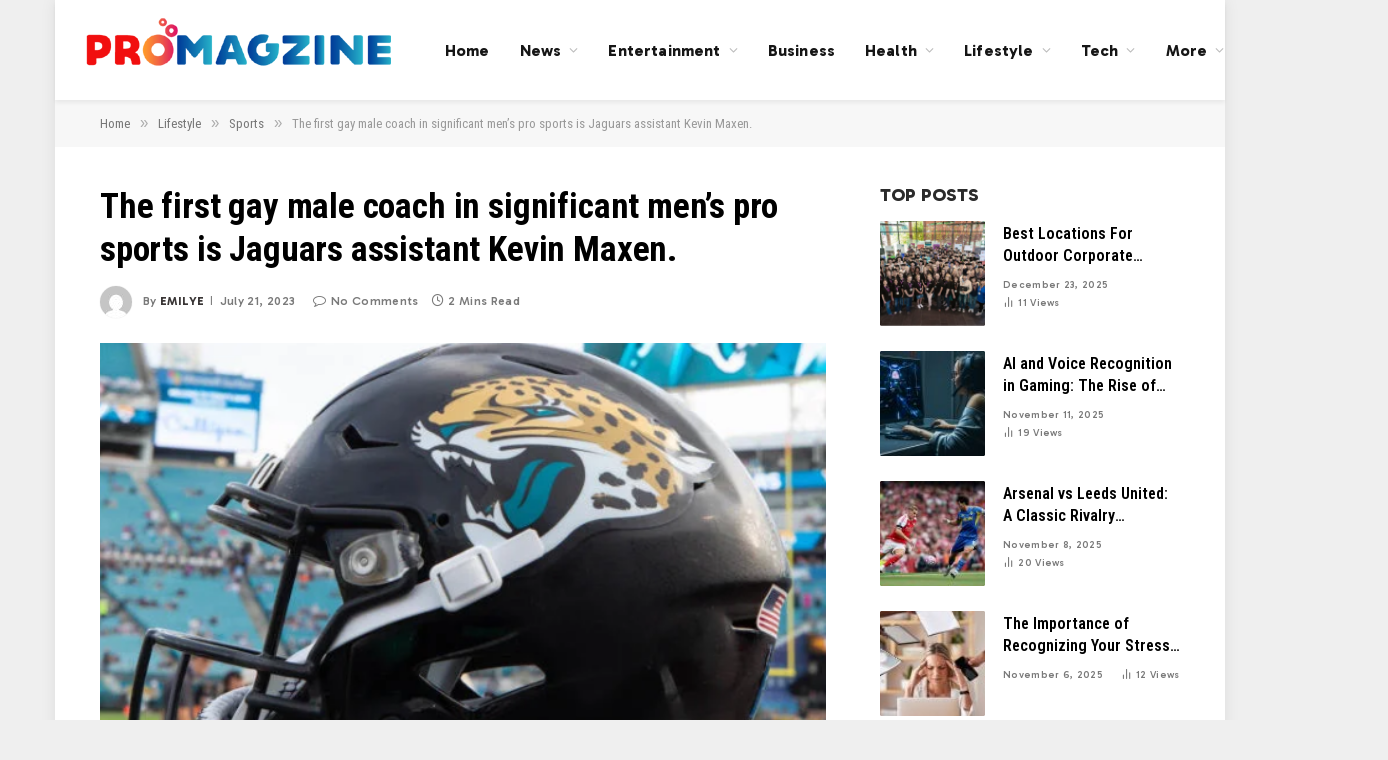

--- FILE ---
content_type: text/html; charset=UTF-8
request_url: https://www.promagzine.com/the-first-gay-male-coach-in-significant-mens-pro-sports-is-jaguars-assistant-kevin-maxen/
body_size: 16518
content:

<!DOCTYPE html>
<html lang="en-US" prefix="og: https://ogp.me/ns#" class="s-light site-s-light">

<head>

	<meta charset="UTF-8" />
	<meta name="viewport" content="width=device-width, initial-scale=1" />
	    <style>
        #wpadminbar #wp-admin-bar-p404_free_top_button .ab-icon:before {
            content: "\f103";
            color: red;
            top: 2px;
        }
    </style>
	<style>img:is([sizes="auto" i], [sizes^="auto," i]) { contain-intrinsic-size: 3000px 1500px }</style>
	
<!-- Search Engine Optimization by Rank Math - https://rankmath.com/ -->
<title>The first gay male coach in significant men&#039;s pro sports is Jaguars assistant Kevin Maxen. - Pro Magzine</title><link rel="preload" as="image" imagesrcset="https://www.promagzine.com/wp-content/uploads/2023/07/Capture-44.png" imagesizes="(max-width: 709px) 100vw, 709px" /><link rel="preload" as="font" href="https://www.promagzine.com/wp-content/themes/smart-mag/css/icons/fonts/ts-icons.woff2?v2.8" type="font/woff2" crossorigin="anonymous" />
<meta name="description" content="The first gay male coach in significant men&#039;s pro sports is Jaguars assistant Kevin Maxen. Kevin Maxen of the Jaguars has made history by coming out as"/>
<meta name="robots" content="follow, index, max-snippet:-1, max-video-preview:-1, max-image-preview:large"/>
<link rel="canonical" href="https://www.promagzine.com/the-first-gay-male-coach-in-significant-mens-pro-sports-is-jaguars-assistant-kevin-maxen/" />
<meta property="og:locale" content="en_US" />
<meta property="og:type" content="article" />
<meta property="og:title" content="The first gay male coach in significant men&#039;s pro sports is Jaguars assistant Kevin Maxen. - Pro Magzine" />
<meta property="og:description" content="The first gay male coach in significant men&#039;s pro sports is Jaguars assistant Kevin Maxen. Kevin Maxen of the Jaguars has made history by coming out as" />
<meta property="og:url" content="https://www.promagzine.com/the-first-gay-male-coach-in-significant-mens-pro-sports-is-jaguars-assistant-kevin-maxen/" />
<meta property="og:site_name" content="Pro Magzine" />
<meta property="article:publisher" content="https://www.facebook.com/promagzineofficial" />
<meta property="article:section" content="Sports" />
<meta property="og:image" content="https://www.promagzine.com/wp-content/uploads/2023/07/Capture-44.png" />
<meta property="og:image:secure_url" content="https://www.promagzine.com/wp-content/uploads/2023/07/Capture-44.png" />
<meta property="og:image:width" content="713" />
<meta property="og:image:height" content="383" />
<meta property="og:image:alt" content="The first gay male coach in significant men&#039;s pro sports is Jaguars assistant Kevin Maxen." />
<meta property="og:image:type" content="image/png" />
<meta property="article:published_time" content="2023-07-21T16:40:15+00:00" />
<meta name="twitter:card" content="summary_large_image" />
<meta name="twitter:title" content="The first gay male coach in significant men&#039;s pro sports is Jaguars assistant Kevin Maxen. - Pro Magzine" />
<meta name="twitter:description" content="The first gay male coach in significant men&#039;s pro sports is Jaguars assistant Kevin Maxen. Kevin Maxen of the Jaguars has made history by coming out as" />
<meta name="twitter:site" content="@PromagzineTeam" />
<meta name="twitter:creator" content="@PromagzineTeam" />
<meta name="twitter:image" content="https://www.promagzine.com/wp-content/uploads/2023/07/Capture-44.png" />
<script type="application/ld+json" class="rank-math-schema">{"@context":"https://schema.org","@graph":[{"@type":["Person","Organization"],"@id":"https://www.promagzine.com/#person","name":"Pro Magzine","sameAs":["https://www.facebook.com/promagzineofficial","https://twitter.com/PromagzineTeam"]},{"@type":"WebSite","@id":"https://www.promagzine.com/#website","url":"https://www.promagzine.com","name":"Pro Magzine","publisher":{"@id":"https://www.promagzine.com/#person"},"inLanguage":"en-US"},{"@type":"ImageObject","@id":"https://www.promagzine.com/wp-content/uploads/2023/07/Capture-44.png","url":"https://www.promagzine.com/wp-content/uploads/2023/07/Capture-44.png","width":"713","height":"383","caption":"The first gay male coach in significant men's pro sports is Jaguars assistant Kevin Maxen.","inLanguage":"en-US"},{"@type":"WebPage","@id":"https://www.promagzine.com/the-first-gay-male-coach-in-significant-mens-pro-sports-is-jaguars-assistant-kevin-maxen/#webpage","url":"https://www.promagzine.com/the-first-gay-male-coach-in-significant-mens-pro-sports-is-jaguars-assistant-kevin-maxen/","name":"The first gay male coach in significant men&#039;s pro sports is Jaguars assistant Kevin Maxen. - Pro Magzine","datePublished":"2023-07-21T16:40:15+00:00","dateModified":"2023-07-21T16:40:15+00:00","isPartOf":{"@id":"https://www.promagzine.com/#website"},"primaryImageOfPage":{"@id":"https://www.promagzine.com/wp-content/uploads/2023/07/Capture-44.png"},"inLanguage":"en-US"},{"@type":"Person","@id":"https://www.promagzine.com/author/emilye/","name":"Emilye","url":"https://www.promagzine.com/author/emilye/","image":{"@type":"ImageObject","@id":"https://secure.gravatar.com/avatar/78a9aadb8538060625c679abfbec735eaa74afcd715c0dbf7dc550d8388e14c0?s=96&amp;d=mm&amp;r=g","url":"https://secure.gravatar.com/avatar/78a9aadb8538060625c679abfbec735eaa74afcd715c0dbf7dc550d8388e14c0?s=96&amp;d=mm&amp;r=g","caption":"Emilye","inLanguage":"en-US"}},{"@type":"BlogPosting","headline":"The first gay male coach in significant men&#039;s pro sports is Jaguars assistant Kevin Maxen. - Pro Magzine","datePublished":"2023-07-21T16:40:15+00:00","dateModified":"2023-07-21T16:40:15+00:00","author":{"@id":"https://www.promagzine.com/author/emilye/","name":"Emilye"},"publisher":{"@id":"https://www.promagzine.com/#person"},"description":"The first gay male coach in significant men&#039;s pro sports is Jaguars assistant Kevin Maxen. Kevin Maxen of the Jaguars has made history by coming out as","name":"The first gay male coach in significant men&#039;s pro sports is Jaguars assistant Kevin Maxen. - Pro Magzine","@id":"https://www.promagzine.com/the-first-gay-male-coach-in-significant-mens-pro-sports-is-jaguars-assistant-kevin-maxen/#richSnippet","isPartOf":{"@id":"https://www.promagzine.com/the-first-gay-male-coach-in-significant-mens-pro-sports-is-jaguars-assistant-kevin-maxen/#webpage"},"image":{"@id":"https://www.promagzine.com/wp-content/uploads/2023/07/Capture-44.png"},"inLanguage":"en-US","mainEntityOfPage":{"@id":"https://www.promagzine.com/the-first-gay-male-coach-in-significant-mens-pro-sports-is-jaguars-assistant-kevin-maxen/#webpage"}}]}</script>
<!-- /Rank Math WordPress SEO plugin -->

<link rel='dns-prefetch' href='//fonts.googleapis.com' />
<link rel="alternate" type="application/rss+xml" title="Pro Magzine &raquo; Feed" href="https://www.promagzine.com/feed/" />
<link rel="alternate" type="application/rss+xml" title="Pro Magzine &raquo; Comments Feed" href="https://www.promagzine.com/comments/feed/" />
<link rel="alternate" type="application/rss+xml" title="Pro Magzine &raquo; The first gay male coach in significant men&#8217;s pro sports is Jaguars assistant Kevin Maxen. Comments Feed" href="https://www.promagzine.com/the-first-gay-male-coach-in-significant-mens-pro-sports-is-jaguars-assistant-kevin-maxen/feed/" />
<script type="text/javascript">
/* <![CDATA[ */
window._wpemojiSettings = {"baseUrl":"https:\/\/s.w.org\/images\/core\/emoji\/16.0.1\/72x72\/","ext":".png","svgUrl":"https:\/\/s.w.org\/images\/core\/emoji\/16.0.1\/svg\/","svgExt":".svg","source":{"concatemoji":"https:\/\/www.promagzine.com\/wp-includes\/js\/wp-emoji-release.min.js?ver=6.8.3"}};
/*! This file is auto-generated */
!function(s,n){var o,i,e;function c(e){try{var t={supportTests:e,timestamp:(new Date).valueOf()};sessionStorage.setItem(o,JSON.stringify(t))}catch(e){}}function p(e,t,n){e.clearRect(0,0,e.canvas.width,e.canvas.height),e.fillText(t,0,0);var t=new Uint32Array(e.getImageData(0,0,e.canvas.width,e.canvas.height).data),a=(e.clearRect(0,0,e.canvas.width,e.canvas.height),e.fillText(n,0,0),new Uint32Array(e.getImageData(0,0,e.canvas.width,e.canvas.height).data));return t.every(function(e,t){return e===a[t]})}function u(e,t){e.clearRect(0,0,e.canvas.width,e.canvas.height),e.fillText(t,0,0);for(var n=e.getImageData(16,16,1,1),a=0;a<n.data.length;a++)if(0!==n.data[a])return!1;return!0}function f(e,t,n,a){switch(t){case"flag":return n(e,"\ud83c\udff3\ufe0f\u200d\u26a7\ufe0f","\ud83c\udff3\ufe0f\u200b\u26a7\ufe0f")?!1:!n(e,"\ud83c\udde8\ud83c\uddf6","\ud83c\udde8\u200b\ud83c\uddf6")&&!n(e,"\ud83c\udff4\udb40\udc67\udb40\udc62\udb40\udc65\udb40\udc6e\udb40\udc67\udb40\udc7f","\ud83c\udff4\u200b\udb40\udc67\u200b\udb40\udc62\u200b\udb40\udc65\u200b\udb40\udc6e\u200b\udb40\udc67\u200b\udb40\udc7f");case"emoji":return!a(e,"\ud83e\udedf")}return!1}function g(e,t,n,a){var r="undefined"!=typeof WorkerGlobalScope&&self instanceof WorkerGlobalScope?new OffscreenCanvas(300,150):s.createElement("canvas"),o=r.getContext("2d",{willReadFrequently:!0}),i=(o.textBaseline="top",o.font="600 32px Arial",{});return e.forEach(function(e){i[e]=t(o,e,n,a)}),i}function t(e){var t=s.createElement("script");t.src=e,t.defer=!0,s.head.appendChild(t)}"undefined"!=typeof Promise&&(o="wpEmojiSettingsSupports",i=["flag","emoji"],n.supports={everything:!0,everythingExceptFlag:!0},e=new Promise(function(e){s.addEventListener("DOMContentLoaded",e,{once:!0})}),new Promise(function(t){var n=function(){try{var e=JSON.parse(sessionStorage.getItem(o));if("object"==typeof e&&"number"==typeof e.timestamp&&(new Date).valueOf()<e.timestamp+604800&&"object"==typeof e.supportTests)return e.supportTests}catch(e){}return null}();if(!n){if("undefined"!=typeof Worker&&"undefined"!=typeof OffscreenCanvas&&"undefined"!=typeof URL&&URL.createObjectURL&&"undefined"!=typeof Blob)try{var e="postMessage("+g.toString()+"("+[JSON.stringify(i),f.toString(),p.toString(),u.toString()].join(",")+"));",a=new Blob([e],{type:"text/javascript"}),r=new Worker(URL.createObjectURL(a),{name:"wpTestEmojiSupports"});return void(r.onmessage=function(e){c(n=e.data),r.terminate(),t(n)})}catch(e){}c(n=g(i,f,p,u))}t(n)}).then(function(e){for(var t in e)n.supports[t]=e[t],n.supports.everything=n.supports.everything&&n.supports[t],"flag"!==t&&(n.supports.everythingExceptFlag=n.supports.everythingExceptFlag&&n.supports[t]);n.supports.everythingExceptFlag=n.supports.everythingExceptFlag&&!n.supports.flag,n.DOMReady=!1,n.readyCallback=function(){n.DOMReady=!0}}).then(function(){return e}).then(function(){var e;n.supports.everything||(n.readyCallback(),(e=n.source||{}).concatemoji?t(e.concatemoji):e.wpemoji&&e.twemoji&&(t(e.twemoji),t(e.wpemoji)))}))}((window,document),window._wpemojiSettings);
/* ]]> */
</script>
<style id='wp-emoji-styles-inline-css' type='text/css'>

	img.wp-smiley, img.emoji {
		display: inline !important;
		border: none !important;
		box-shadow: none !important;
		height: 1em !important;
		width: 1em !important;
		margin: 0 0.07em !important;
		vertical-align: -0.1em !important;
		background: none !important;
		padding: 0 !important;
	}
</style>
<link rel='stylesheet' id='wp-block-library-css' href='https://www.promagzine.com/wp-includes/css/dist/block-library/style.min.css?ver=6.8.3' type='text/css' media='all' />
<style id='classic-theme-styles-inline-css' type='text/css'>
/*! This file is auto-generated */
.wp-block-button__link{color:#fff;background-color:#32373c;border-radius:9999px;box-shadow:none;text-decoration:none;padding:calc(.667em + 2px) calc(1.333em + 2px);font-size:1.125em}.wp-block-file__button{background:#32373c;color:#fff;text-decoration:none}
</style>
<style id='global-styles-inline-css' type='text/css'>
:root{--wp--preset--aspect-ratio--square: 1;--wp--preset--aspect-ratio--4-3: 4/3;--wp--preset--aspect-ratio--3-4: 3/4;--wp--preset--aspect-ratio--3-2: 3/2;--wp--preset--aspect-ratio--2-3: 2/3;--wp--preset--aspect-ratio--16-9: 16/9;--wp--preset--aspect-ratio--9-16: 9/16;--wp--preset--color--black: #000000;--wp--preset--color--cyan-bluish-gray: #abb8c3;--wp--preset--color--white: #ffffff;--wp--preset--color--pale-pink: #f78da7;--wp--preset--color--vivid-red: #cf2e2e;--wp--preset--color--luminous-vivid-orange: #ff6900;--wp--preset--color--luminous-vivid-amber: #fcb900;--wp--preset--color--light-green-cyan: #7bdcb5;--wp--preset--color--vivid-green-cyan: #00d084;--wp--preset--color--pale-cyan-blue: #8ed1fc;--wp--preset--color--vivid-cyan-blue: #0693e3;--wp--preset--color--vivid-purple: #9b51e0;--wp--preset--gradient--vivid-cyan-blue-to-vivid-purple: linear-gradient(135deg,rgba(6,147,227,1) 0%,rgb(155,81,224) 100%);--wp--preset--gradient--light-green-cyan-to-vivid-green-cyan: linear-gradient(135deg,rgb(122,220,180) 0%,rgb(0,208,130) 100%);--wp--preset--gradient--luminous-vivid-amber-to-luminous-vivid-orange: linear-gradient(135deg,rgba(252,185,0,1) 0%,rgba(255,105,0,1) 100%);--wp--preset--gradient--luminous-vivid-orange-to-vivid-red: linear-gradient(135deg,rgba(255,105,0,1) 0%,rgb(207,46,46) 100%);--wp--preset--gradient--very-light-gray-to-cyan-bluish-gray: linear-gradient(135deg,rgb(238,238,238) 0%,rgb(169,184,195) 100%);--wp--preset--gradient--cool-to-warm-spectrum: linear-gradient(135deg,rgb(74,234,220) 0%,rgb(151,120,209) 20%,rgb(207,42,186) 40%,rgb(238,44,130) 60%,rgb(251,105,98) 80%,rgb(254,248,76) 100%);--wp--preset--gradient--blush-light-purple: linear-gradient(135deg,rgb(255,206,236) 0%,rgb(152,150,240) 100%);--wp--preset--gradient--blush-bordeaux: linear-gradient(135deg,rgb(254,205,165) 0%,rgb(254,45,45) 50%,rgb(107,0,62) 100%);--wp--preset--gradient--luminous-dusk: linear-gradient(135deg,rgb(255,203,112) 0%,rgb(199,81,192) 50%,rgb(65,88,208) 100%);--wp--preset--gradient--pale-ocean: linear-gradient(135deg,rgb(255,245,203) 0%,rgb(182,227,212) 50%,rgb(51,167,181) 100%);--wp--preset--gradient--electric-grass: linear-gradient(135deg,rgb(202,248,128) 0%,rgb(113,206,126) 100%);--wp--preset--gradient--midnight: linear-gradient(135deg,rgb(2,3,129) 0%,rgb(40,116,252) 100%);--wp--preset--font-size--small: 13px;--wp--preset--font-size--medium: 20px;--wp--preset--font-size--large: 36px;--wp--preset--font-size--x-large: 42px;--wp--preset--spacing--20: 0.44rem;--wp--preset--spacing--30: 0.67rem;--wp--preset--spacing--40: 1rem;--wp--preset--spacing--50: 1.5rem;--wp--preset--spacing--60: 2.25rem;--wp--preset--spacing--70: 3.38rem;--wp--preset--spacing--80: 5.06rem;--wp--preset--shadow--natural: 6px 6px 9px rgba(0, 0, 0, 0.2);--wp--preset--shadow--deep: 12px 12px 50px rgba(0, 0, 0, 0.4);--wp--preset--shadow--sharp: 6px 6px 0px rgba(0, 0, 0, 0.2);--wp--preset--shadow--outlined: 6px 6px 0px -3px rgba(255, 255, 255, 1), 6px 6px rgba(0, 0, 0, 1);--wp--preset--shadow--crisp: 6px 6px 0px rgba(0, 0, 0, 1);}:where(.is-layout-flex){gap: 0.5em;}:where(.is-layout-grid){gap: 0.5em;}body .is-layout-flex{display: flex;}.is-layout-flex{flex-wrap: wrap;align-items: center;}.is-layout-flex > :is(*, div){margin: 0;}body .is-layout-grid{display: grid;}.is-layout-grid > :is(*, div){margin: 0;}:where(.wp-block-columns.is-layout-flex){gap: 2em;}:where(.wp-block-columns.is-layout-grid){gap: 2em;}:where(.wp-block-post-template.is-layout-flex){gap: 1.25em;}:where(.wp-block-post-template.is-layout-grid){gap: 1.25em;}.has-black-color{color: var(--wp--preset--color--black) !important;}.has-cyan-bluish-gray-color{color: var(--wp--preset--color--cyan-bluish-gray) !important;}.has-white-color{color: var(--wp--preset--color--white) !important;}.has-pale-pink-color{color: var(--wp--preset--color--pale-pink) !important;}.has-vivid-red-color{color: var(--wp--preset--color--vivid-red) !important;}.has-luminous-vivid-orange-color{color: var(--wp--preset--color--luminous-vivid-orange) !important;}.has-luminous-vivid-amber-color{color: var(--wp--preset--color--luminous-vivid-amber) !important;}.has-light-green-cyan-color{color: var(--wp--preset--color--light-green-cyan) !important;}.has-vivid-green-cyan-color{color: var(--wp--preset--color--vivid-green-cyan) !important;}.has-pale-cyan-blue-color{color: var(--wp--preset--color--pale-cyan-blue) !important;}.has-vivid-cyan-blue-color{color: var(--wp--preset--color--vivid-cyan-blue) !important;}.has-vivid-purple-color{color: var(--wp--preset--color--vivid-purple) !important;}.has-black-background-color{background-color: var(--wp--preset--color--black) !important;}.has-cyan-bluish-gray-background-color{background-color: var(--wp--preset--color--cyan-bluish-gray) !important;}.has-white-background-color{background-color: var(--wp--preset--color--white) !important;}.has-pale-pink-background-color{background-color: var(--wp--preset--color--pale-pink) !important;}.has-vivid-red-background-color{background-color: var(--wp--preset--color--vivid-red) !important;}.has-luminous-vivid-orange-background-color{background-color: var(--wp--preset--color--luminous-vivid-orange) !important;}.has-luminous-vivid-amber-background-color{background-color: var(--wp--preset--color--luminous-vivid-amber) !important;}.has-light-green-cyan-background-color{background-color: var(--wp--preset--color--light-green-cyan) !important;}.has-vivid-green-cyan-background-color{background-color: var(--wp--preset--color--vivid-green-cyan) !important;}.has-pale-cyan-blue-background-color{background-color: var(--wp--preset--color--pale-cyan-blue) !important;}.has-vivid-cyan-blue-background-color{background-color: var(--wp--preset--color--vivid-cyan-blue) !important;}.has-vivid-purple-background-color{background-color: var(--wp--preset--color--vivid-purple) !important;}.has-black-border-color{border-color: var(--wp--preset--color--black) !important;}.has-cyan-bluish-gray-border-color{border-color: var(--wp--preset--color--cyan-bluish-gray) !important;}.has-white-border-color{border-color: var(--wp--preset--color--white) !important;}.has-pale-pink-border-color{border-color: var(--wp--preset--color--pale-pink) !important;}.has-vivid-red-border-color{border-color: var(--wp--preset--color--vivid-red) !important;}.has-luminous-vivid-orange-border-color{border-color: var(--wp--preset--color--luminous-vivid-orange) !important;}.has-luminous-vivid-amber-border-color{border-color: var(--wp--preset--color--luminous-vivid-amber) !important;}.has-light-green-cyan-border-color{border-color: var(--wp--preset--color--light-green-cyan) !important;}.has-vivid-green-cyan-border-color{border-color: var(--wp--preset--color--vivid-green-cyan) !important;}.has-pale-cyan-blue-border-color{border-color: var(--wp--preset--color--pale-cyan-blue) !important;}.has-vivid-cyan-blue-border-color{border-color: var(--wp--preset--color--vivid-cyan-blue) !important;}.has-vivid-purple-border-color{border-color: var(--wp--preset--color--vivid-purple) !important;}.has-vivid-cyan-blue-to-vivid-purple-gradient-background{background: var(--wp--preset--gradient--vivid-cyan-blue-to-vivid-purple) !important;}.has-light-green-cyan-to-vivid-green-cyan-gradient-background{background: var(--wp--preset--gradient--light-green-cyan-to-vivid-green-cyan) !important;}.has-luminous-vivid-amber-to-luminous-vivid-orange-gradient-background{background: var(--wp--preset--gradient--luminous-vivid-amber-to-luminous-vivid-orange) !important;}.has-luminous-vivid-orange-to-vivid-red-gradient-background{background: var(--wp--preset--gradient--luminous-vivid-orange-to-vivid-red) !important;}.has-very-light-gray-to-cyan-bluish-gray-gradient-background{background: var(--wp--preset--gradient--very-light-gray-to-cyan-bluish-gray) !important;}.has-cool-to-warm-spectrum-gradient-background{background: var(--wp--preset--gradient--cool-to-warm-spectrum) !important;}.has-blush-light-purple-gradient-background{background: var(--wp--preset--gradient--blush-light-purple) !important;}.has-blush-bordeaux-gradient-background{background: var(--wp--preset--gradient--blush-bordeaux) !important;}.has-luminous-dusk-gradient-background{background: var(--wp--preset--gradient--luminous-dusk) !important;}.has-pale-ocean-gradient-background{background: var(--wp--preset--gradient--pale-ocean) !important;}.has-electric-grass-gradient-background{background: var(--wp--preset--gradient--electric-grass) !important;}.has-midnight-gradient-background{background: var(--wp--preset--gradient--midnight) !important;}.has-small-font-size{font-size: var(--wp--preset--font-size--small) !important;}.has-medium-font-size{font-size: var(--wp--preset--font-size--medium) !important;}.has-large-font-size{font-size: var(--wp--preset--font-size--large) !important;}.has-x-large-font-size{font-size: var(--wp--preset--font-size--x-large) !important;}
:where(.wp-block-post-template.is-layout-flex){gap: 1.25em;}:where(.wp-block-post-template.is-layout-grid){gap: 1.25em;}
:where(.wp-block-columns.is-layout-flex){gap: 2em;}:where(.wp-block-columns.is-layout-grid){gap: 2em;}
:root :where(.wp-block-pullquote){font-size: 1.5em;line-height: 1.6;}
</style>
<link rel='stylesheet' id='ez-toc-css' href='https://www.promagzine.com/wp-content/plugins/easy-table-of-contents/assets/css/screen.min.css?ver=2.0.80' type='text/css' media='all' />
<style id='ez-toc-inline-css' type='text/css'>
div#ez-toc-container .ez-toc-title {font-size: 120%;}div#ez-toc-container .ez-toc-title {font-weight: 500;}div#ez-toc-container ul li , div#ez-toc-container ul li a {font-size: 95%;}div#ez-toc-container ul li , div#ez-toc-container ul li a {font-weight: 500;}div#ez-toc-container nav ul ul li {font-size: 90%;}.ez-toc-box-title {font-weight: bold; margin-bottom: 10px; text-align: center; text-transform: uppercase; letter-spacing: 1px; color: #666; padding-bottom: 5px;position:absolute;top:-4%;left:5%;background-color: inherit;transition: top 0.3s ease;}.ez-toc-box-title.toc-closed {top:-25%;}
.ez-toc-container-direction {direction: ltr;}.ez-toc-counter ul{counter-reset: item ;}.ez-toc-counter nav ul li a::before {content: counters(item, '.', decimal) '. ';display: inline-block;counter-increment: item;flex-grow: 0;flex-shrink: 0;margin-right: .2em; float: left; }.ez-toc-widget-direction {direction: ltr;}.ez-toc-widget-container ul{counter-reset: item ;}.ez-toc-widget-container nav ul li a::before {content: counters(item, '.', decimal) '. ';display: inline-block;counter-increment: item;flex-grow: 0;flex-shrink: 0;margin-right: .2em; float: left; }
</style>
<link rel='stylesheet' id='smartmag-core-css' href='https://www.promagzine.com/wp-content/themes/smart-mag/style.css?ver=10.3.0' type='text/css' media='all' />
<style id='smartmag-core-inline-css' type='text/css'>
:root { --c-main: #f01616;
--c-main-rgb: 240,22,22;
--c-headings: #000000;
--text-font: "Gabarito", system-ui, -apple-system, "Segoe UI", Arial, sans-serif;
--body-font: "Gabarito", system-ui, -apple-system, "Segoe UI", Arial, sans-serif;
--ui-font: "Roboto Condensed", system-ui, -apple-system, "Segoe UI", Arial, sans-serif;
--title-font: "Roboto Condensed", system-ui, -apple-system, "Segoe UI", Arial, sans-serif;
--h-font: "Roboto Condensed", system-ui, -apple-system, "Segoe UI", Arial, sans-serif;
--title-font: var(--ui-font);
--h-font: var(--ui-font);
--main-width: 1080px;
--c-post-meta: #7a7a7a;
--p-title-space: 8px;
--excerpt-mt: 10px;
--c-excerpts: #3a3636;
--excerpt-size: 14px; }
.s-dark, .site-s-dark .s-light { --c-headings: #f2f2f2; }
.s-dark .post-title { --c-headings: #ffffff; }
:root { --sidebar-width: 300px; }
.ts-row, .has-el-gap { --sidebar-c-width: calc(var(--sidebar-width) + var(--grid-gutter-h) + var(--sidebar-c-pad)); }
:root { --sidebar-pad: 36px; --sidebar-sep-pad: 36px; }
.smart-head-main { --c-shadow: rgba(0,0,0,0.06); }
.smart-head-main .smart-head-mid { --head-h: 100px; background-color: #ffffff; }
.navigation { font-family: var(--body-font); }
.navigation-main .menu > li > a { font-size: 16px; font-weight: bold; letter-spacing: 0.01em; }
.navigation-main { --nav-items-space: 15px; }
.nav-hov-b .menu > li > a:before { border-width: 3px; }
.smart-head-main .spc-social { --spc-social-fs: 13px; --spc-social-size: 28px; --spc-social-space: 5px; }
.smart-head .ts-button1 { font-family: var(--body-font); font-size: 12px; border-radius: 3px; height: 34px; line-height: 34px; padding-left: 14px; padding-right: 14px; }
.upper-footer .block-head .heading { color: #ffffff; }
.post-meta { font-family: var(--body-font); }
.post-meta .meta-item, .post-meta .text-in { font-size: 10px; font-weight: 500; text-transform: initial; letter-spacing: 0.03em; }
.post-meta .post-cat > a { font-weight: 600; text-transform: uppercase; }
.post-meta .post-author > a { font-weight: bold; text-transform: uppercase; }
.s-light .block-wrap.s-dark { --c-post-meta: var(--c-contrast-450); }
.s-dark, .s-light .block-wrap.s-dark { --c-post-meta: #ffffff; }
.post-meta .post-author > a { color: #3a3636; }
.s-dark .post-meta .post-author > a { color: #ffffff; }
.s-dark .post-meta .post-cat > a { color: #ffffff; }
.post-meta { --p-meta-sep: "\7c"; --p-meta-sep-pad: 6px; }
.post-meta .meta-item:before { transform: scale(0.75); }
.l-post { --media-radius: 1px; }
.l-post .excerpt { font-family: var(--body-font); }
.l-post .excerpt { font-weight: normal; }
.cat-labels .category { font-family: var(--body-font); font-size: 9px; line-height: 2; letter-spacing: 0.05em; }
.block-head-b .heading { font-family: var(--body-font); font-size: 18px; font-weight: 800; text-transform: uppercase; }
.block-head-b { --space-below: 15px; }
.block-head-b .heading { color: #2b2b2b; }
.block-head-e2 .heading { font-family: var(--body-font); font-size: 18px; font-weight: 800; text-transform: uppercase; }
.block-head-e2 { --space-below: 30px; }
.loop-grid .ratio-is-custom { padding-bottom: calc(100% / 1.55); }
.loop-grid-base .post-title { font-size: 20px; }
.loop-grid-sm .post-title { font-size: 18px; }
.has-nums .l-post { --num-font: var(--ui-font); }
.has-nums-c .l-post .post-title:before,
.has-nums-c .l-post .content:before { font-size: 18px; }
.loop-list .post-title { font-size: 24px; }
.list-post { --list-p-media-width: 41%; --list-p-media-max-width: 85%; }
.loop-small .post-title { font-size: 16px; }
.loop-small .media:not(i) { max-width: 105px; }
.post-meta-single .meta-item, .post-meta-single .text-in { font-size: 12px; }
@media (min-width: 1200px) { .nav-hov-b .menu > li > a:before { width: calc(100% - (var(--nav-items-space, 15px)*2)); left: var(--nav-items-space); } }
@media (min-width: 940px) and (max-width: 1200px) { .ts-row, .has-el-gap { --sidebar-c-width: calc(var(--sidebar-width) + var(--grid-gutter-h) + var(--sidebar-c-pad)); }
.navigation-main .menu > li > a { font-size: calc(10px + (16px - 10px) * .7); } }
@media (min-width: 768px) and (max-width: 940px) { .ts-contain, .main { padding-left: 35px; padding-right: 35px; } }
@media (max-width: 767px) { .ts-contain, .main { padding-left: 25px; padding-right: 25px; } }


</style>
<link rel='stylesheet' id='smartmag-magnific-popup-css' href='https://www.promagzine.com/wp-content/themes/smart-mag/css/lightbox.css?ver=10.3.0' type='text/css' media='all' />
<link rel='stylesheet' id='smartmag-icons-css' href='https://www.promagzine.com/wp-content/themes/smart-mag/css/icons/icons.css?ver=10.3.0' type='text/css' media='all' />
<link rel='stylesheet' id='smartmag-gfonts-custom-css' href='https://fonts.googleapis.com/css?family=Gabarito%3A400%2C500%2C600%2C700%2Cnormal%2C800%7CRoboto+Condensed%3A400%2C500%2C600%2C700&#038;display=swap' type='text/css' media='all' />
<script type="text/javascript" id="smartmag-lazy-inline-js-after">
/* <![CDATA[ */
/**
 * @copyright ThemeSphere
 * @preserve
 */
var BunyadLazy={};BunyadLazy.load=function(){function a(e,n){var t={};e.dataset.bgset&&e.dataset.sizes?(t.sizes=e.dataset.sizes,t.srcset=e.dataset.bgset):t.src=e.dataset.bgsrc,function(t){var a=t.dataset.ratio;if(0<a){const e=t.parentElement;if(e.classList.contains("media-ratio")){const n=e.style;n.getPropertyValue("--a-ratio")||(n.paddingBottom=100/a+"%")}}}(e);var a,o=document.createElement("img");for(a in o.onload=function(){var t="url('"+(o.currentSrc||o.src)+"')",a=e.style;a.backgroundImage!==t&&requestAnimationFrame(()=>{a.backgroundImage=t,n&&n()}),o.onload=null,o.onerror=null,o=null},o.onerror=o.onload,t)o.setAttribute(a,t[a]);o&&o.complete&&0<o.naturalWidth&&o.onload&&o.onload()}function e(t){t.dataset.loaded||a(t,()=>{document.dispatchEvent(new Event("lazyloaded")),t.dataset.loaded=1})}function n(t){"complete"===document.readyState?t():window.addEventListener("load",t)}return{initEarly:function(){var t,a=()=>{document.querySelectorAll(".img.bg-cover:not(.lazyload)").forEach(e)};"complete"!==document.readyState?(t=setInterval(a,150),n(()=>{a(),clearInterval(t)})):a()},callOnLoad:n,initBgImages:function(t){t&&n(()=>{document.querySelectorAll(".img.bg-cover").forEach(e)})},bgLoad:a}}(),BunyadLazy.load.initEarly();
/* ]]> */
</script>
<script type="text/javascript" src="https://www.promagzine.com/wp-content/plugins/sphere-post-views/assets/js/post-views.js?ver=1.0.1" id="sphere-post-views-js"></script>
<script type="text/javascript" id="sphere-post-views-js-after">
/* <![CDATA[ */
var Sphere_PostViews = {"ajaxUrl":"https:\/\/www.promagzine.com\/wp-admin\/admin-ajax.php?sphere_post_views=1","sampling":0,"samplingRate":10,"repeatCountDelay":0,"postID":10950,"token":"5a2f58c96a"}
/* ]]> */
</script>
<script type="text/javascript" src="https://www.promagzine.com/wp-includes/js/jquery/jquery.min.js?ver=3.7.1" id="jquery-core-js"></script>
<script type="text/javascript" src="https://www.promagzine.com/wp-includes/js/jquery/jquery-migrate.min.js?ver=3.4.1" id="jquery-migrate-js"></script>
<link rel="https://api.w.org/" href="https://www.promagzine.com/wp-json/" /><link rel="alternate" title="JSON" type="application/json" href="https://www.promagzine.com/wp-json/wp/v2/posts/10950" /><link rel="EditURI" type="application/rsd+xml" title="RSD" href="https://www.promagzine.com/xmlrpc.php?rsd" />
<meta name="generator" content="WordPress 6.8.3" />
<link rel='shortlink' href='https://www.promagzine.com/?p=10950' />
<link rel="alternate" title="oEmbed (JSON)" type="application/json+oembed" href="https://www.promagzine.com/wp-json/oembed/1.0/embed?url=https%3A%2F%2Fwww.promagzine.com%2Fthe-first-gay-male-coach-in-significant-mens-pro-sports-is-jaguars-assistant-kevin-maxen%2F" />
<link rel="alternate" title="oEmbed (XML)" type="text/xml+oembed" href="https://www.promagzine.com/wp-json/oembed/1.0/embed?url=https%3A%2F%2Fwww.promagzine.com%2Fthe-first-gay-male-coach-in-significant-mens-pro-sports-is-jaguars-assistant-kevin-maxen%2F&#038;format=xml" />

		<script>
		var BunyadSchemeKey = 'bunyad-scheme';
		(() => {
			const d = document.documentElement;
			const c = d.classList;
			var scheme = localStorage.getItem(BunyadSchemeKey);
			
			if (scheme) {
				d.dataset.origClass = c;
				scheme === 'dark' ? c.remove('s-light', 'site-s-light') : c.remove('s-dark', 'site-s-dark');
				c.add('site-s-' + scheme, 's-' + scheme);
			}
		})();
		</script>
		<meta name="generator" content="Elementor 3.28.4; features: additional_custom_breakpoints, e_local_google_fonts; settings: css_print_method-external, google_font-enabled, font_display-auto">
			<style>
				.e-con.e-parent:nth-of-type(n+4):not(.e-lazyloaded):not(.e-no-lazyload),
				.e-con.e-parent:nth-of-type(n+4):not(.e-lazyloaded):not(.e-no-lazyload) * {
					background-image: none !important;
				}
				@media screen and (max-height: 1024px) {
					.e-con.e-parent:nth-of-type(n+3):not(.e-lazyloaded):not(.e-no-lazyload),
					.e-con.e-parent:nth-of-type(n+3):not(.e-lazyloaded):not(.e-no-lazyload) * {
						background-image: none !important;
					}
				}
				@media screen and (max-height: 640px) {
					.e-con.e-parent:nth-of-type(n+2):not(.e-lazyloaded):not(.e-no-lazyload),
					.e-con.e-parent:nth-of-type(n+2):not(.e-lazyloaded):not(.e-no-lazyload) * {
						background-image: none !important;
					}
				}
			</style>
			<link rel="icon" href="https://www.promagzine.com/wp-content/uploads/2022/03/cropped-log1o-32x32.png" sizes="32x32" />
<link rel="icon" href="https://www.promagzine.com/wp-content/uploads/2022/03/cropped-log1o-192x192.png" sizes="192x192" />
<link rel="apple-touch-icon" href="https://www.promagzine.com/wp-content/uploads/2022/03/cropped-log1o-180x180.png" />
<meta name="msapplication-TileImage" content="https://www.promagzine.com/wp-content/uploads/2022/03/cropped-log1o-270x270.png" />


</head>

<body class="wp-singular post-template-default single single-post postid-10950 single-format-standard wp-theme-smart-mag right-sidebar post-layout-modern post-cat-1361 has-lb has-lb-sm ts-img-hov-fade layout-boxed elementor-default elementor-kit-12155">


	<div class="ts-bg-cover"></div>

<div class="main-wrap">

	
<div class="off-canvas-backdrop"></div>
<div class="mobile-menu-container off-canvas s-dark hide-menu-lg" id="off-canvas">

	<div class="off-canvas-head">
		<a href="#" class="close">
			<span class="visuallyhidden">Close Menu</span>
			<i class="tsi tsi-times"></i>
		</a>

		<div class="ts-logo">
					</div>
	</div>

	<div class="off-canvas-content">

					<ul class="mobile-menu"></ul>
		
		
		
		<div class="spc-social-block spc-social spc-social-b smart-head-social">
		
			
				<a href="#" class="link service s-facebook" target="_blank" rel="nofollow noopener">
					<i class="icon tsi tsi-facebook"></i>					<span class="visuallyhidden">Facebook</span>
				</a>
									
			
				<a href="#" class="link service s-twitter" target="_blank" rel="nofollow noopener">
					<i class="icon tsi tsi-twitter"></i>					<span class="visuallyhidden">X (Twitter)</span>
				</a>
									
			
				<a href="#" class="link service s-instagram" target="_blank" rel="nofollow noopener">
					<i class="icon tsi tsi-instagram"></i>					<span class="visuallyhidden">Instagram</span>
				</a>
									
			
		</div>

		
	</div>

</div>
<div class="smart-head smart-head-a smart-head-main" id="smart-head" data-sticky="auto" data-sticky-type="smart" data-sticky-full>
	
	<div class="smart-head-row smart-head-mid is-light smart-head-row-full">

		<div class="inner full">

							
				<div class="items items-left ">
					<a href="https://www.promagzine.com/" title="Pro Magzine" rel="home" class="logo-link ts-logo logo-is-image">
		<span>
			
				
					<img src="https://www.promagzine.com/wp-content/uploads/2024/05/Pro.png" class="logo-image" alt="Pro Magzine" width="310" height="74"/>
									 
					</span>
	</a>	<div class="nav-wrap">
		<nav class="navigation navigation-main nav-hov-b">
			<ul id="menu-main-menu" class="menu"><li id="menu-item-8652" class="menu-item menu-item-type-custom menu-item-object-custom menu-item-8652"><a href="https://promagzine.com/">Home</a></li>
<li id="menu-item-2829" class="menu-item menu-item-type-taxonomy menu-item-object-category menu-item-has-children menu-cat-1 menu-item-2829"><a href="https://www.promagzine.com/category/news/">News</a>
<ul class="sub-menu">
	<li id="menu-item-2805" class="menu-item menu-item-type-taxonomy menu-item-object-category menu-cat-913 menu-item-2805"><a href="https://www.promagzine.com/category/top-stories/">Top Stories</a></li>
	<li id="menu-item-2830" class="menu-item menu-item-type-taxonomy menu-item-object-category menu-cat-308 menu-item-2830"><a href="https://www.promagzine.com/category/news/usa-latest-news/">USA</a></li>
</ul>
</li>
<li id="menu-item-2807" class="menu-item menu-item-type-taxonomy menu-item-object-category menu-item-has-children menu-cat-2 menu-item-2807"><a href="https://www.promagzine.com/category/entertainment/">Entertainment</a>
<ul class="sub-menu">
	<li id="menu-item-4682" class="menu-item menu-item-type-taxonomy menu-item-object-category menu-cat-1725 menu-item-4682"><a href="https://www.promagzine.com/category/entertainment/movies/">Movies</a></li>
	<li id="menu-item-4681" class="menu-item menu-item-type-taxonomy menu-item-object-category menu-cat-1726 menu-item-4681"><a href="https://www.promagzine.com/category/celebrity/">Celebrity</a></li>
	<li id="menu-item-4734" class="menu-item menu-item-type-taxonomy menu-item-object-category menu-cat-1727 menu-item-4734"><a href="https://www.promagzine.com/category/web-series/">Web series</a></li>
	<li id="menu-item-4683" class="menu-item menu-item-type-taxonomy menu-item-object-category menu-cat-1728 menu-item-4683"><a href="https://www.promagzine.com/category/net-worth/">Net worth</a></li>
</ul>
</li>
<li id="menu-item-2808" class="menu-item menu-item-type-taxonomy menu-item-object-category menu-cat-424 menu-item-2808"><a href="https://www.promagzine.com/category/business/">Business</a></li>
<li id="menu-item-2810" class="menu-item menu-item-type-taxonomy menu-item-object-category menu-item-has-children menu-cat-1354 menu-item-2810"><a href="https://www.promagzine.com/category/health/">Health</a>
<ul class="sub-menu">
	<li id="menu-item-2811" class="menu-item menu-item-type-taxonomy menu-item-object-category menu-cat-1355 menu-item-2811"><a href="https://www.promagzine.com/category/health/fitness/">Fitness</a></li>
	<li id="menu-item-2812" class="menu-item menu-item-type-taxonomy menu-item-object-category menu-cat-1356 menu-item-2812"><a href="https://www.promagzine.com/category/health/food-drink/">Food &amp; Drink</a></li>
</ul>
</li>
<li id="menu-item-2815" class="menu-item menu-item-type-taxonomy menu-item-object-category current-post-ancestor menu-item-has-children menu-cat-61 menu-item-2815"><a href="https://www.promagzine.com/category/lifestyle/">Lifestyle</a>
<ul class="sub-menu">
	<li id="menu-item-5901" class="menu-item menu-item-type-taxonomy menu-item-object-category menu-cat-1729 menu-item-5901"><a href="https://www.promagzine.com/category/tattoos/">Tattoos</a></li>
	<li id="menu-item-2816" class="menu-item menu-item-type-taxonomy menu-item-object-category menu-cat-1364 menu-item-2816"><a href="https://www.promagzine.com/category/lifestyle/fashion/">Fashion</a></li>
	<li id="menu-item-2817" class="menu-item menu-item-type-taxonomy menu-item-object-category menu-cat-1363 menu-item-2817"><a href="https://www.promagzine.com/category/lifestyle/love-relationship/">Love &amp; Relationship</a></li>
	<li id="menu-item-2819" class="menu-item menu-item-type-taxonomy menu-item-object-category menu-cat-1366 menu-item-2819"><a href="https://www.promagzine.com/category/lifestyle/messages/">Messages</a></li>
	<li id="menu-item-2821" class="menu-item menu-item-type-taxonomy menu-item-object-category current-post-ancestor current-menu-parent current-post-parent menu-cat-1361 menu-item-2821"><a href="https://www.promagzine.com/category/lifestyle/sports/">Sports</a></li>
	<li id="menu-item-2822" class="menu-item menu-item-type-taxonomy menu-item-object-category menu-cat-1360 menu-item-2822"><a href="https://www.promagzine.com/category/lifestyle/travel/">Travel</a></li>
</ul>
</li>
<li id="menu-item-2831" class="menu-item menu-item-type-taxonomy menu-item-object-category menu-item-has-children menu-cat-10 menu-item-2831"><a href="https://www.promagzine.com/category/tech-updates/">Tech</a>
<ul class="sub-menu">
	<li id="menu-item-2834" class="menu-item menu-item-type-taxonomy menu-item-object-category menu-cat-1353 menu-item-2834"><a href="https://www.promagzine.com/category/tech-updates/internet/">Internet</a></li>
	<li id="menu-item-2833" class="menu-item menu-item-type-taxonomy menu-item-object-category menu-cat-1351 menu-item-2833"><a href="https://www.promagzine.com/category/tech-updates/gaming/">Gaming</a></li>
	<li id="menu-item-2835" class="menu-item menu-item-type-taxonomy menu-item-object-category menu-cat-1349 menu-item-2835"><a href="https://www.promagzine.com/category/tech-updates/seo/">SEO</a></li>
	<li id="menu-item-2836" class="menu-item menu-item-type-taxonomy menu-item-object-category menu-cat-1350 menu-item-2836"><a href="https://www.promagzine.com/category/tech-updates/software/">Software</a></li>
	<li id="menu-item-2837" class="menu-item menu-item-type-taxonomy menu-item-object-category menu-cat-582 menu-item-2837"><a href="https://www.promagzine.com/category/tips/">Tips</a></li>
</ul>
</li>
<li id="menu-item-2823" class="menu-item menu-item-type-taxonomy menu-item-object-category menu-item-has-children menu-cat-1367 menu-item-2823"><a href="https://www.promagzine.com/category/more/">More</a>
<ul class="sub-menu">
	<li id="menu-item-2809" class="menu-item menu-item-type-taxonomy menu-item-object-category menu-cat-580 menu-item-2809"><a href="https://www.promagzine.com/category/more/trending/">Trending</a></li>
	<li id="menu-item-2824" class="menu-item menu-item-type-taxonomy menu-item-object-category menu-cat-1244 menu-item-2824"><a href="https://www.promagzine.com/category/more/crypto/">Crypto</a></li>
	<li id="menu-item-2825" class="menu-item menu-item-type-taxonomy menu-item-object-category menu-cat-1210 menu-item-2825"><a href="https://www.promagzine.com/category/more/crypto/dogecoin/">Dogecoin</a></li>
	<li id="menu-item-2826" class="menu-item menu-item-type-taxonomy menu-item-object-category menu-cat-1370 menu-item-2826"><a href="https://www.promagzine.com/category/more/pets/">Pets</a></li>
	<li id="menu-item-2827" class="menu-item menu-item-type-taxonomy menu-item-object-category menu-cat-1369 menu-item-2827"><a href="https://www.promagzine.com/category/more/real-estate/">Real Estate</a></li>
</ul>
</li>
</ul>		</nav>
	</div>
				</div>

							
				<div class="items items-center empty">
								</div>

							
				<div class="items items-right empty">
								</div>

						
		</div>
	</div>

	</div>
<div class="smart-head smart-head-a smart-head-mobile" id="smart-head-mobile" data-sticky="mid" data-sticky-type="smart" data-sticky-full>
	
	<div class="smart-head-row smart-head-mid smart-head-row-3 s-dark smart-head-row-full">

		<div class="inner wrap">

							
				<div class="items items-left ">
				
<button class="offcanvas-toggle has-icon" type="button" aria-label="Menu">
	<span class="hamburger-icon hamburger-icon-a">
		<span class="inner"></span>
	</span>
</button>				</div>

							
				<div class="items items-center ">
					<a href="https://www.promagzine.com/" title="Pro Magzine" rel="home" class="logo-link ts-logo logo-is-image">
		<span>
			
				
					<img src="https://www.promagzine.com/wp-content/uploads/2024/05/Pro.png" class="logo-image" alt="Pro Magzine" width="310" height="74"/>
									 
					</span>
	</a>				</div>

							
				<div class="items items-right ">
				

	<a href="#" class="search-icon has-icon-only is-icon" title="Search">
		<i class="tsi tsi-search"></i>
	</a>

				</div>

						
		</div>
	</div>

	</div>
<nav class="breadcrumbs is-full-width breadcrumbs-b" id="breadcrumb"><div class="inner ts-contain "><span><a href="https://www.promagzine.com/"><span>Home</span></a></span><span class="delim">&raquo;</span><span><a href="https://www.promagzine.com/category/lifestyle/"><span>Lifestyle</span></a></span><span class="delim">&raquo;</span><span><a href="https://www.promagzine.com/category/lifestyle/sports/"><span>Sports</span></a></span><span class="delim">&raquo;</span><span class="current">The first gay male coach in significant men&#8217;s pro sports is Jaguars assistant Kevin Maxen.</span></div></nav>
<div class="main ts-contain cf right-sidebar">
	
		

<div class="ts-row">
	<div class="col-8 main-content s-post-contain">

					<div class="the-post-header s-head-modern s-head-modern-a">
	<div class="post-meta post-meta-a post-meta-left post-meta-single has-below"><h1 class="is-title post-title">The first gay male coach in significant men&#8217;s pro sports is Jaguars assistant Kevin Maxen.</h1><div class="post-meta-items meta-below has-author-img"><span class="meta-item post-author has-img"><img alt='Emilye' src='https://secure.gravatar.com/avatar/78a9aadb8538060625c679abfbec735eaa74afcd715c0dbf7dc550d8388e14c0?s=32&#038;d=mm&#038;r=g' srcset='https://secure.gravatar.com/avatar/78a9aadb8538060625c679abfbec735eaa74afcd715c0dbf7dc550d8388e14c0?s=64&#038;d=mm&#038;r=g 2x' class='avatar avatar-32 photo' height='32' width='32' decoding='async'/><span class="by">By</span> <a href="https://www.promagzine.com/author/emilye/" title="Posts by Emilye" rel="author">Emilye</a></span><span class="meta-item has-next-icon date"><time class="post-date" datetime="2023-07-21T16:40:15+00:00">July 21, 2023</time></span><span class="has-next-icon meta-item comments has-icon"><a href="https://www.promagzine.com/the-first-gay-male-coach-in-significant-mens-pro-sports-is-jaguars-assistant-kevin-maxen/#respond"><i class="tsi tsi-comment-o"></i>No Comments</a></span><span class="meta-item read-time has-icon"><i class="tsi tsi-clock"></i>2 Mins Read</span></div></div>	
	
</div>		
					<div class="single-featured">	
	<div class="featured">
				
			<a href="https://www.promagzine.com/wp-content/uploads/2023/07/Capture-44.png" class="image-link media-ratio ar-bunyad-main" title="The first gay male coach in significant men&#8217;s pro sports is Jaguars assistant Kevin Maxen."><img fetchpriority="high" width="709" height="464" src="https://www.promagzine.com/wp-content/uploads/2023/07/Capture-44.png" class="attachment-bunyad-main size-bunyad-main no-lazy skip-lazy wp-post-image" alt="The first gay male coach in significant men&#039;s pro sports is Jaguars assistant Kevin Maxen." sizes="(max-width: 709px) 100vw, 709px" title="The first gay male coach in significant men&#8217;s pro sports is Jaguars assistant Kevin Maxen." decoding="async" /></a>		
						
			</div>

	</div>
		
		<div class="the-post s-post-modern">

			<article id="post-10950" class="post-10950 post type-post status-publish format-standard has-post-thumbnail category-sports">
				
<div class="post-content-wrap">
	
	<div class="post-content cf entry-content content-spacious">

		
				
		<p style="text-align: justify">The first gay male coach in significant men&#8217;s pro sports is Jaguars assistant Kevin Maxen. <span style="font-weight: 400">Kevin Maxen of the Jaguars has made history by coming out as homosexual, being the first male coach in a prominent American men&#8217;s professional sport to do so. This comes over half a decade after Katie Sowers, a former assistant coach with the 49ers, became the first openly gay coach in the National Football League.</span></p>
<p style="text-align: justify"><span style="font-weight: 400">&#8220;I don&#8217;t want to feel like I have to think about it anymore,&#8221; Maxen said in an interview this week with Outsports.com. &#8220;I don&#8217;t want to feel as though I have to lie about who I am seeing or why I am living with someone else,&#8221; the speaker said. &#8220;I don&#8217;t want to feel like I have to.&#8221;</span></p>
<p><strong>Read more: <a href="https://promagzine.com/a-new-zealand-shooter-murders-two-before-the-womens-world-cup-in-soccer/" target="_blank" rel="noopener">A New Zealand shooter murders two before the Women’s World Cup in soccer.</a></strong></p>
<p style="text-align: justify"><span style="font-weight: 400">Maxen has been a member of the Jaguars coaching staff since 2021, and he is now one of the three assistant strength and conditioning coaches the organization has. Before that, he held positions as a strength coach at Baylor and Vanderbilt and played linebacker at the Division III level.</span></p>
<p style="text-align: justify"><span style="font-weight: 400">After Maxen&#8217;s announcement, the owner of the Jacksonville Jaguars, Shad Khan, was quoted by ESPN as saying, &#8220;Kevin is a Jacksonville Jaguar through and through, and a key member of our football team and community.&#8221; &#8220;I am looking forward to seeing Kevin the following week at training camp, and I hope that he will feel confident, free, and at peace each day that he comes to work during training camp and the rest of the season. I am sure that our players and staff share the same sentiment.</span></p>
<p style="text-align: justify"><span style="font-weight: 400">It has also been two years since Carl Nassib, a former linebacker for the Browns, Buccaneers, and Raiders, became the first active NFL player to come out as gay. Maxen&#8217;s revelation comes at the same time.</span></p>

				
		
		
		
	</div>
</div>
	
			</article>

			
	
	<div class="post-share-bot">
		<span class="info">Share.</span>
		
		<span class="share-links spc-social spc-social-colors spc-social-bg">

			
			
				<a href="https://www.facebook.com/sharer.php?u=https%3A%2F%2Fwww.promagzine.com%2Fthe-first-gay-male-coach-in-significant-mens-pro-sports-is-jaguars-assistant-kevin-maxen%2F" class="service s-facebook tsi tsi-facebook" 
					title="Share on Facebook" target="_blank" rel="nofollow noopener">
					<span class="visuallyhidden">Facebook</span>

									</a>
					
			
				<a href="https://twitter.com/intent/tweet?url=https%3A%2F%2Fwww.promagzine.com%2Fthe-first-gay-male-coach-in-significant-mens-pro-sports-is-jaguars-assistant-kevin-maxen%2F&#038;text=The%20first%20gay%20male%20coach%20in%20significant%20men%27s%20pro%20sports%20is%20Jaguars%20assistant%20Kevin%20Maxen." class="service s-twitter tsi tsi-twitter" 
					title="Share on X (Twitter)" target="_blank" rel="nofollow noopener">
					<span class="visuallyhidden">Twitter</span>

									</a>
					
			
				<a href="https://pinterest.com/pin/create/button/?url=https%3A%2F%2Fwww.promagzine.com%2Fthe-first-gay-male-coach-in-significant-mens-pro-sports-is-jaguars-assistant-kevin-maxen%2F&#038;media=https%3A%2F%2Fwww.promagzine.com%2Fwp-content%2Fuploads%2F2023%2F07%2FCapture-44.png&#038;description=The%20first%20gay%20male%20coach%20in%20significant%20men%27s%20pro%20sports%20is%20Jaguars%20assistant%20Kevin%20Maxen." class="service s-pinterest tsi tsi-pinterest" 
					title="Share on Pinterest" target="_blank" rel="nofollow noopener">
					<span class="visuallyhidden">Pinterest</span>

									</a>
					
			
				<a href="https://www.linkedin.com/shareArticle?mini=true&#038;url=https%3A%2F%2Fwww.promagzine.com%2Fthe-first-gay-male-coach-in-significant-mens-pro-sports-is-jaguars-assistant-kevin-maxen%2F" class="service s-linkedin tsi tsi-linkedin" 
					title="Share on LinkedIn" target="_blank" rel="nofollow noopener">
					<span class="visuallyhidden">LinkedIn</span>

									</a>
					
			
				<a href="https://www.tumblr.com/share/link?url=https%3A%2F%2Fwww.promagzine.com%2Fthe-first-gay-male-coach-in-significant-mens-pro-sports-is-jaguars-assistant-kevin-maxen%2F&#038;name=The%20first%20gay%20male%20coach%20in%20significant%20men%27s%20pro%20sports%20is%20Jaguars%20assistant%20Kevin%20Maxen." class="service s-tumblr tsi tsi-tumblr" 
					title="Share on Tumblr" target="_blank" rel="nofollow noopener">
					<span class="visuallyhidden">Tumblr</span>

									</a>
					
			
				<a href="/cdn-cgi/l/email-protection#[base64]" class="service s-email tsi tsi-envelope-o" title="Share via Email" target="_blank" rel="nofollow noopener">
					<span class="visuallyhidden">Email</span>

									</a>
					
			
			
		</span>
	</div>
	



			<div class="author-box">
			<section class="author-info">

	<img alt='' src='https://secure.gravatar.com/avatar/78a9aadb8538060625c679abfbec735eaa74afcd715c0dbf7dc550d8388e14c0?s=95&#038;d=mm&#038;r=g' srcset='https://secure.gravatar.com/avatar/78a9aadb8538060625c679abfbec735eaa74afcd715c0dbf7dc550d8388e14c0?s=190&#038;d=mm&#038;r=g 2x' class='avatar avatar-95 photo' height='95' width='95' decoding='async'/>	
	<div class="description">
		<a href="https://www.promagzine.com/author/emilye/" title="Posts by Emilye" rel="author">Emilye</a>		
		<ul class="social-icons">
				</ul>
		
		<p class="bio"></p>
	</div>
	
</section>		</div>
	

	<section class="related-posts">
							
							
				<div class="block-head block-head-ac block-head-e block-head-e2 is-left">

					<h4 class="heading">Related <span class="color">Posts</span></h4>					
									</div>
				
			
				<section class="block-wrap block-grid cols-gap-sm mb-none" data-id="1">

				
			<div class="block-content">
					
	<div class="loop loop-grid loop-grid-sm grid grid-3 md:grid-2 xs:grid-1">

					
<article class="l-post grid-post grid-sm-post">

	
			<div class="media">

		
			<a href="https://www.promagzine.com/ai-and-voice-recognition-in-gaming-the-rise-of-voice-controlled-games/" class="image-link media-ratio ratio-is-custom" title="AI and Voice Recognition in Gaming: The Rise of Voice-Controlled Games"><span data-bgsrc="https://www.promagzine.com/wp-content/uploads/2025/11/shutterstock_1146784940-1170x730-1-450x281.jpg" class="img bg-cover wp-post-image attachment-bunyad-medium size-bunyad-medium lazyload" data-bgset="https://www.promagzine.com/wp-content/uploads/2025/11/shutterstock_1146784940-1170x730-1-450x281.jpg 450w, https://www.promagzine.com/wp-content/uploads/2025/11/shutterstock_1146784940-1170x730-1-300x187.jpg 300w, https://www.promagzine.com/wp-content/uploads/2025/11/shutterstock_1146784940-1170x730-1-1024x639.jpg 1024w, https://www.promagzine.com/wp-content/uploads/2025/11/shutterstock_1146784940-1170x730-1-768x479.jpg 768w, https://www.promagzine.com/wp-content/uploads/2025/11/shutterstock_1146784940-1170x730-1-150x94.jpg 150w, https://www.promagzine.com/wp-content/uploads/2025/11/shutterstock_1146784940-1170x730-1.jpg 1170w" data-sizes="(max-width: 339px) 100vw, 339px"></span></a>			
			
			
			
		
		</div>
	

	
		<div class="content">

			<div class="post-meta post-meta-a has-below"><h4 class="is-title post-title"><a href="https://www.promagzine.com/ai-and-voice-recognition-in-gaming-the-rise-of-voice-controlled-games/">AI and Voice Recognition in Gaming: The Rise of Voice-Controlled Games</a></h4><div class="post-meta-items meta-below"><span class="meta-item date"><span class="date-link"><time class="post-date" datetime="2025-11-11T04:40:00+00:00">November 11, 2025</time></span></span></div></div>			
			
			
		</div>

	
</article>					
<article class="l-post grid-post grid-sm-post">

	
			<div class="media">

		
			<a href="https://www.promagzine.com/arsenal-vs-leeds-united-a-classic-rivalry-revisited/" class="image-link media-ratio ratio-is-custom" title="Arsenal vs Leeds United: A Classic Rivalry Revisited"><span data-bgsrc="https://www.promagzine.com/wp-content/uploads/2025/11/arsenal-v-leeds-united-premier-league-13-scaled-e1756028646687-450x289.jpg" class="img bg-cover wp-post-image attachment-bunyad-medium size-bunyad-medium lazyload" data-bgset="https://www.promagzine.com/wp-content/uploads/2025/11/arsenal-v-leeds-united-premier-league-13-scaled-e1756028646687-450x289.jpg 450w, https://www.promagzine.com/wp-content/uploads/2025/11/arsenal-v-leeds-united-premier-league-13-scaled-e1756028646687-300x192.jpg 300w, https://www.promagzine.com/wp-content/uploads/2025/11/arsenal-v-leeds-united-premier-league-13-scaled-e1756028646687-768x492.jpg 768w, https://www.promagzine.com/wp-content/uploads/2025/11/arsenal-v-leeds-united-premier-league-13-scaled-e1756028646687-150x96.jpg 150w, https://www.promagzine.com/wp-content/uploads/2025/11/arsenal-v-leeds-united-premier-league-13-scaled-e1756028646687.jpg 800w" data-sizes="(max-width: 339px) 100vw, 339px"></span></a>			
			
			
			
		
		</div>
	

	
		<div class="content">

			<div class="post-meta post-meta-a has-below"><h4 class="is-title post-title"><a href="https://www.promagzine.com/arsenal-vs-leeds-united-a-classic-rivalry-revisited/">Arsenal vs Leeds United: A Classic Rivalry Revisited</a></h4><div class="post-meta-items meta-below"><span class="meta-item date"><span class="date-link"><time class="post-date" datetime="2025-11-08T04:57:59+00:00">November 8, 2025</time></span></span></div></div>			
			
			
		</div>

	
</article>					
<article class="l-post grid-post grid-sm-post">

	
			<div class="media">

		
			<a href="https://www.promagzine.com/how-to-bet-wisely-in-cricket-tips-and-insights-for-profitable-play/" class="image-link media-ratio ratio-is-custom" title="How to Bet Wisely in Cricket: Tips and Insights for Profitable Play"><span data-bgsrc="https://www.promagzine.com/wp-content/uploads/2024/11/Screenshot-82-450x241.png" class="img bg-cover wp-post-image attachment-bunyad-medium size-bunyad-medium lazyload" data-bgset="https://www.promagzine.com/wp-content/uploads/2024/11/Screenshot-82-450x241.png 450w, https://www.promagzine.com/wp-content/uploads/2024/11/Screenshot-82.png 462w" data-sizes="(max-width: 339px) 100vw, 339px"></span></a>			
			
			
			
		
		</div>
	

	
		<div class="content">

			<div class="post-meta post-meta-a has-below"><h4 class="is-title post-title"><a href="https://www.promagzine.com/how-to-bet-wisely-in-cricket-tips-and-insights-for-profitable-play/">How to Bet Wisely in Cricket: Tips and Insights for Profitable Play</a></h4><div class="post-meta-items meta-below"><span class="meta-item date"><span class="date-link"><time class="post-date" datetime="2024-12-06T11:26:55+00:00">December 6, 2024</time></span></span></div></div>			
			
			
		</div>

	
</article>		
	</div>

		
			</div>

		</section>
		
	</section>			
			<div class="comments">
				
	

	

	<div id="comments">
		<div class="comments-area ">

		
	
		<div id="respond" class="comment-respond">
		<div id="reply-title" class="h-tag comment-reply-title"><span class="heading">Leave A Reply</span> <small><a rel="nofollow" id="cancel-comment-reply-link" href="/the-first-gay-male-coach-in-significant-mens-pro-sports-is-jaguars-assistant-kevin-maxen/#respond" style="display:none;">Cancel Reply</a></small></div><p class="must-log-in">You must be <a href="https://www.promagzine.com/wp-login.php?redirect_to=https%3A%2F%2Fwww.promagzine.com%2Fthe-first-gay-male-coach-in-significant-mens-pro-sports-is-jaguars-assistant-kevin-maxen%2F">logged in</a> to post a comment.</p>	</div><!-- #respond -->
			</div>
	</div><!-- #comments -->
			</div>

		</div>
	</div>
	
			
	
	<aside class="col-4 main-sidebar has-sep" data-sticky="1">
	
			<div class="inner theiaStickySidebar">
		
			
		<div id="smartmag-block-posts-small-6" class="widget ts-block-widget smartmag-widget-posts-small">		
		<div class="block">
					<section class="block-wrap block-posts-small block-sc mb-none" data-id="2">

			<div class="widget-title block-head block-head-ac block-head block-head-ac block-head-b is-left has-style"><h5 class="heading">Top Posts</h5></div>	
			<div class="block-content">
				
	<div class="loop loop-small loop-small-a grid grid-1 md:grid-1 sm:grid-1 xs:grid-1">

					
<article class="l-post small-post small-a-post m-pos-left">

	
			<div class="media">

		
			<a href="https://www.promagzine.com/best-locations-for-outdoor-corporate-photography-in-dubai/" class="image-link media-ratio ratio-1-1" title="Best Locations For Outdoor Corporate Photography in Dubai"><span data-bgsrc="https://www.promagzine.com/wp-content/uploads/2025/12/Screenshot_45-300x200.png" class="img bg-cover wp-post-image attachment-medium size-medium lazyload" data-bgset="https://www.promagzine.com/wp-content/uploads/2025/12/Screenshot_45-300x200.png 300w, https://www.promagzine.com/wp-content/uploads/2025/12/Screenshot_45-150x100.png 150w, https://www.promagzine.com/wp-content/uploads/2025/12/Screenshot_45-450x301.png 450w, https://www.promagzine.com/wp-content/uploads/2025/12/Screenshot_45.png 621w" data-sizes="(max-width: 99px) 100vw, 99px"></span></a>			
			
			
			
		
		</div>
	

	
		<div class="content">

			<div class="post-meta post-meta-a post-meta-left has-below"><h4 class="is-title post-title limit-lines l-lines-2"><a href="https://www.promagzine.com/best-locations-for-outdoor-corporate-photography-in-dubai/">Best Locations For Outdoor Corporate Photography in Dubai</a></h4><div class="post-meta-items meta-below"><span class="meta-item has-next-icon date"><span class="date-link"><time class="post-date" datetime="2025-12-23T06:10:29+00:00">December 23, 2025</time></span></span><span title="11 Article Views" class="meta-item post-views has-icon"><i class="tsi tsi-bar-chart-2"></i>11 <span>Views</span></span></div></div>			
			
			
		</div>

	
</article>	
					
<article class="l-post small-post small-a-post m-pos-left">

	
			<div class="media">

		
			<a href="https://www.promagzine.com/ai-and-voice-recognition-in-gaming-the-rise-of-voice-controlled-games/" class="image-link media-ratio ratio-1-1" title="AI and Voice Recognition in Gaming: The Rise of Voice-Controlled Games"><span data-bgsrc="https://www.promagzine.com/wp-content/uploads/2025/11/shutterstock_1146784940-1170x730-1-300x187.jpg" class="img bg-cover wp-post-image attachment-medium size-medium lazyload" data-bgset="https://www.promagzine.com/wp-content/uploads/2025/11/shutterstock_1146784940-1170x730-1-300x187.jpg 300w, https://www.promagzine.com/wp-content/uploads/2025/11/shutterstock_1146784940-1170x730-1-1024x639.jpg 1024w, https://www.promagzine.com/wp-content/uploads/2025/11/shutterstock_1146784940-1170x730-1-768x479.jpg 768w, https://www.promagzine.com/wp-content/uploads/2025/11/shutterstock_1146784940-1170x730-1-150x94.jpg 150w, https://www.promagzine.com/wp-content/uploads/2025/11/shutterstock_1146784940-1170x730-1-450x281.jpg 450w, https://www.promagzine.com/wp-content/uploads/2025/11/shutterstock_1146784940-1170x730-1.jpg 1170w" data-sizes="(max-width: 99px) 100vw, 99px"></span></a>			
			
			
			
		
		</div>
	

	
		<div class="content">

			<div class="post-meta post-meta-a post-meta-left has-below"><h4 class="is-title post-title limit-lines l-lines-2"><a href="https://www.promagzine.com/ai-and-voice-recognition-in-gaming-the-rise-of-voice-controlled-games/">AI and Voice Recognition in Gaming: The Rise of Voice-Controlled Games</a></h4><div class="post-meta-items meta-below"><span class="meta-item has-next-icon date"><span class="date-link"><time class="post-date" datetime="2025-11-11T04:40:00+00:00">November 11, 2025</time></span></span><span title="19 Article Views" class="meta-item post-views has-icon"><i class="tsi tsi-bar-chart-2"></i>19 <span>Views</span></span></div></div>			
			
			
		</div>

	
</article>	
					
<article class="l-post small-post small-a-post m-pos-left">

	
			<div class="media">

		
			<a href="https://www.promagzine.com/arsenal-vs-leeds-united-a-classic-rivalry-revisited/" class="image-link media-ratio ratio-1-1" title="Arsenal vs Leeds United: A Classic Rivalry Revisited"><span data-bgsrc="https://www.promagzine.com/wp-content/uploads/2025/11/arsenal-v-leeds-united-premier-league-13-scaled-e1756028646687-300x192.jpg" class="img bg-cover wp-post-image attachment-medium size-medium lazyload" data-bgset="https://www.promagzine.com/wp-content/uploads/2025/11/arsenal-v-leeds-united-premier-league-13-scaled-e1756028646687-300x192.jpg 300w, https://www.promagzine.com/wp-content/uploads/2025/11/arsenal-v-leeds-united-premier-league-13-scaled-e1756028646687-768x492.jpg 768w, https://www.promagzine.com/wp-content/uploads/2025/11/arsenal-v-leeds-united-premier-league-13-scaled-e1756028646687-150x96.jpg 150w, https://www.promagzine.com/wp-content/uploads/2025/11/arsenal-v-leeds-united-premier-league-13-scaled-e1756028646687-450x289.jpg 450w, https://www.promagzine.com/wp-content/uploads/2025/11/arsenal-v-leeds-united-premier-league-13-scaled-e1756028646687.jpg 800w" data-sizes="(max-width: 99px) 100vw, 99px"></span></a>			
			
			
			
		
		</div>
	

	
		<div class="content">

			<div class="post-meta post-meta-a post-meta-left has-below"><h4 class="is-title post-title limit-lines l-lines-2"><a href="https://www.promagzine.com/arsenal-vs-leeds-united-a-classic-rivalry-revisited/">Arsenal vs Leeds United: A Classic Rivalry Revisited</a></h4><div class="post-meta-items meta-below"><span class="meta-item has-next-icon date"><span class="date-link"><time class="post-date" datetime="2025-11-08T04:57:59+00:00">November 8, 2025</time></span></span><span title="20 Article Views" class="meta-item post-views has-icon"><i class="tsi tsi-bar-chart-2"></i>20 <span>Views</span></span></div></div>			
			
			
		</div>

	
</article>	
					
<article class="l-post small-post small-a-post m-pos-left">

	
			<div class="media">

		
			<a href="https://www.promagzine.com/the-importance-of-recognizing-your-stress-triggers/" class="image-link media-ratio ratio-1-1" title="The Importance of Recognizing Your Stress Triggers"><span data-bgsrc="https://www.promagzine.com/wp-content/uploads/2025/11/images-2025-11-06T135400.609.jpeg" class="img bg-cover wp-post-image attachment-large size-large lazyload" data-bgset="https://www.promagzine.com/wp-content/uploads/2025/11/images-2025-11-06T135400.609.jpeg 286w, https://www.promagzine.com/wp-content/uploads/2025/11/images-2025-11-06T135400.609-150x92.jpeg 150w" data-sizes="(max-width: 99px) 100vw, 99px"></span></a>			
			
			
			
		
		</div>
	

	
		<div class="content">

			<div class="post-meta post-meta-a post-meta-left has-below"><h4 class="is-title post-title limit-lines l-lines-2"><a href="https://www.promagzine.com/the-importance-of-recognizing-your-stress-triggers/">The Importance of Recognizing Your Stress Triggers</a></h4><div class="post-meta-items meta-below"><span class="meta-item has-next-icon date"><span class="date-link"><time class="post-date" datetime="2025-11-06T07:55:09+00:00">November 6, 2025</time></span></span><span title="12 Article Views" class="meta-item post-views has-icon"><i class="tsi tsi-bar-chart-2"></i>12 <span>Views</span></span></div></div>			
			
			
		</div>

	
</article>	
					
<article class="l-post small-post small-a-post m-pos-left">

	
			<div class="media">

		
			<a href="https://www.promagzine.com/sustainable-repairing-your-source-for-household-parts/" class="image-link media-ratio ratio-1-1" title="Sustainable repairing: your source for household parts"><span data-bgsrc="https://www.promagzine.com/wp-content/uploads/2025/10/Health-Benefits-and-Safety-in-DIY-Repair-300x171.jpg" class="img bg-cover wp-post-image attachment-medium size-medium lazyload" data-bgset="https://www.promagzine.com/wp-content/uploads/2025/10/Health-Benefits-and-Safety-in-DIY-Repair-300x171.jpg 300w, https://www.promagzine.com/wp-content/uploads/2025/10/Health-Benefits-and-Safety-in-DIY-Repair-1024x585.jpg 1024w, https://www.promagzine.com/wp-content/uploads/2025/10/Health-Benefits-and-Safety-in-DIY-Repair-768x439.jpg 768w, https://www.promagzine.com/wp-content/uploads/2025/10/Health-Benefits-and-Safety-in-DIY-Repair-150x86.jpg 150w, https://www.promagzine.com/wp-content/uploads/2025/10/Health-Benefits-and-Safety-in-DIY-Repair-450x257.jpg 450w, https://www.promagzine.com/wp-content/uploads/2025/10/Health-Benefits-and-Safety-in-DIY-Repair-1200x686.jpg 1200w, https://www.promagzine.com/wp-content/uploads/2025/10/Health-Benefits-and-Safety-in-DIY-Repair.jpg 1374w" data-sizes="(max-width: 99px) 100vw, 99px"></span></a>			
			
			
			
		
		</div>
	

	
		<div class="content">

			<div class="post-meta post-meta-a post-meta-left has-below"><h4 class="is-title post-title limit-lines l-lines-2"><a href="https://www.promagzine.com/sustainable-repairing-your-source-for-household-parts/">Sustainable repairing: your source for household parts</a></h4><div class="post-meta-items meta-below"><span class="meta-item has-next-icon date"><span class="date-link"><time class="post-date" datetime="2025-10-30T05:30:58+00:00">October 30, 2025</time></span></span><span title="7 Article Views" class="meta-item post-views has-icon"><i class="tsi tsi-bar-chart-2"></i>7 <span>Views</span></span></div></div>			
			
			
		</div>

	
</article>	
					
<article class="l-post small-post small-a-post m-pos-left">

	
			<div class="media">

		
		</div>
	

	
		<div class="content">

			<div class="post-meta post-meta-a post-meta-left has-below"><h4 class="is-title post-title limit-lines l-lines-2"><a href="https://www.promagzine.com/discover-the-world-of-organic-wholesale/">Discover the world of organic wholesale</a></h4><div class="post-meta-items meta-below"><span class="meta-item has-next-icon date"><span class="date-link"><time class="post-date" datetime="2025-10-30T05:28:37+00:00">October 30, 2025</time></span></span><span title="6 Article Views" class="meta-item post-views has-icon"><i class="tsi tsi-bar-chart-2"></i>6 <span>Views</span></span></div></div>			
			
			
		</div>

	
</article>	
					
<article class="l-post small-post small-a-post m-pos-left">

	
			<div class="media">

		
		</div>
	

	
		<div class="content">

			<div class="post-meta post-meta-a post-meta-left has-below"><h4 class="is-title post-title limit-lines l-lines-2"><a href="https://www.promagzine.com/from-cafe-gamers-to-app-millionaires-malaysias-mobile-boom/">From Café Gamers to App Millionaires: Malaysia’s Mobile Boom</a></h4><div class="post-meta-items meta-below"><span class="meta-item has-next-icon date"><span class="date-link"><time class="post-date" datetime="2025-10-22T09:27:40+00:00">October 22, 2025</time></span></span><span title="13 Article Views" class="meta-item post-views has-icon"><i class="tsi tsi-bar-chart-2"></i>13 <span>Views</span></span></div></div>			
			
			
		</div>

	
</article>	
					
<article class="l-post small-post small-a-post m-pos-left">

	
			<div class="media">

		
			<a href="https://www.promagzine.com/unlocking-creativity-with-premade-custom-foam-designs-practical-uses-and-benefits/" class="image-link media-ratio ratio-1-1" title="Unlocking Creativity with Premade Custom Foam Designs: Practical Uses and Benefits"><span data-bgsrc="https://www.promagzine.com/wp-content/uploads/2025/10/maxresdefault-300x169.jpg" class="img bg-cover wp-post-image attachment-medium size-medium lazyload" data-bgset="https://www.promagzine.com/wp-content/uploads/2025/10/maxresdefault-300x169.jpg 300w, https://www.promagzine.com/wp-content/uploads/2025/10/maxresdefault-1024x576.jpg 1024w, https://www.promagzine.com/wp-content/uploads/2025/10/maxresdefault-768x432.jpg 768w, https://www.promagzine.com/wp-content/uploads/2025/10/maxresdefault-150x84.jpg 150w, https://www.promagzine.com/wp-content/uploads/2025/10/maxresdefault-450x253.jpg 450w, https://www.promagzine.com/wp-content/uploads/2025/10/maxresdefault-1200x675.jpg 1200w, https://www.promagzine.com/wp-content/uploads/2025/10/maxresdefault.jpg 1280w" data-sizes="(max-width: 99px) 100vw, 99px"></span></a>			
			
			
			
		
		</div>
	

	
		<div class="content">

			<div class="post-meta post-meta-a post-meta-left has-below"><h4 class="is-title post-title limit-lines l-lines-2"><a href="https://www.promagzine.com/unlocking-creativity-with-premade-custom-foam-designs-practical-uses-and-benefits/">Unlocking Creativity with Premade Custom Foam Designs: Practical Uses and Benefits</a></h4><div class="post-meta-items meta-below"><span class="meta-item has-next-icon date"><span class="date-link"><time class="post-date" datetime="2025-10-16T09:18:00+00:00">October 16, 2025</time></span></span><span title="13 Article Views" class="meta-item post-views has-icon"><i class="tsi tsi-bar-chart-2"></i>13 <span>Views</span></span></div></div>			
			
			
		</div>

	
</article>	
					
<article class="l-post small-post small-a-post m-pos-left">

	
			<div class="media">

		
			<a href="https://www.promagzine.com/managed-it-services-the-ultimate-guide-to-streamlining-your-business-technology/" class="image-link media-ratio ratio-1-1" title="Managed IT Services: The Ultimate Guide to Streamlining Your Business Technology"><span data-bgsrc="https://www.promagzine.com/wp-content/uploads/2025/10/young-people-working-call-center-new-deals-is-coming-300x200.jpg" class="img bg-cover wp-post-image attachment-medium size-medium lazyload" data-bgset="https://www.promagzine.com/wp-content/uploads/2025/10/young-people-working-call-center-new-deals-is-coming-300x200.jpg 300w, https://www.promagzine.com/wp-content/uploads/2025/10/young-people-working-call-center-new-deals-is-coming-768x512.jpg 768w, https://www.promagzine.com/wp-content/uploads/2025/10/young-people-working-call-center-new-deals-is-coming-150x100.jpg 150w, https://www.promagzine.com/wp-content/uploads/2025/10/young-people-working-call-center-new-deals-is-coming-450x300.jpg 450w, https://www.promagzine.com/wp-content/uploads/2025/10/young-people-working-call-center-new-deals-is-coming.jpg 1000w" data-sizes="(max-width: 99px) 100vw, 99px"></span></a>			
			
			
			
		
		</div>
	

	
		<div class="content">

			<div class="post-meta post-meta-a post-meta-left has-below"><h4 class="is-title post-title limit-lines l-lines-2"><a href="https://www.promagzine.com/managed-it-services-the-ultimate-guide-to-streamlining-your-business-technology/">Managed IT Services: The Ultimate Guide to Streamlining Your Business Technology</a></h4><div class="post-meta-items meta-below"><span class="meta-item has-next-icon date"><span class="date-link"><time class="post-date" datetime="2025-10-16T09:17:06+00:00">October 16, 2025</time></span></span><span title="29 Article Views" class="meta-item post-views has-icon"><i class="tsi tsi-bar-chart-2"></i>29 <span>Views</span></span></div></div>			
			
			
		</div>

	
</article>	
					
<article class="l-post small-post small-a-post m-pos-left">

	
			<div class="media">

		
			<a href="https://www.promagzine.com/book-print-on-demand-the-future-of-publishing-for-authors-and-businesses/" class="image-link media-ratio ratio-1-1" title="Book Print on Demand: The Future of Publishing for Authors and Businesses"><span data-bgsrc="https://www.promagzine.com/wp-content/uploads/2025/10/print-on-demand-book-publishing-300x157.png" class="img bg-cover wp-post-image attachment-medium size-medium lazyload" data-bgset="https://www.promagzine.com/wp-content/uploads/2025/10/print-on-demand-book-publishing-300x157.png 300w, https://www.promagzine.com/wp-content/uploads/2025/10/print-on-demand-book-publishing-768x402.png 768w, https://www.promagzine.com/wp-content/uploads/2025/10/print-on-demand-book-publishing-150x79.png 150w, https://www.promagzine.com/wp-content/uploads/2025/10/print-on-demand-book-publishing-450x236.png 450w, https://www.promagzine.com/wp-content/uploads/2025/10/print-on-demand-book-publishing.png 1024w" data-sizes="(max-width: 99px) 100vw, 99px"></span></a>			
			
			
			
		
		</div>
	

	
		<div class="content">

			<div class="post-meta post-meta-a post-meta-left has-below"><h4 class="is-title post-title limit-lines l-lines-2"><a href="https://www.promagzine.com/book-print-on-demand-the-future-of-publishing-for-authors-and-businesses/">Book Print on Demand: The Future of Publishing for Authors and Businesses</a></h4><div class="post-meta-items meta-below"><span class="meta-item has-next-icon date"><span class="date-link"><time class="post-date" datetime="2025-10-16T09:15:54+00:00">October 16, 2025</time></span></span><span title="19 Article Views" class="meta-item post-views has-icon"><i class="tsi tsi-bar-chart-2"></i>19 <span>Views</span></span></div></div>			
			
			
		</div>

	
</article>	
		
	</div>

					</div>

		</section>
				</div>

		</div>		</div>
	
	</aside>
	
</div>
	</div>

			<footer class="main-footer cols-gap-lg footer-bold s-dark">

					
	
			<div class="lower-footer bold-footer-lower">
			<div class="ts-contain inner">

				

				
											
						<div class="links">
							<div class="menu-footer-links-container"><ul id="menu-footer-links" class="menu"><li id="menu-item-12286" class="menu-item menu-item-type-custom menu-item-object-custom menu-item-home menu-item-12286"><a href="https://www.promagzine.com">Home</a></li>
<li id="menu-item-12611" class="menu-item menu-item-type-post_type menu-item-object-page menu-item-privacy-policy menu-item-12611"><a rel="privacy-policy" href="https://www.promagzine.com/privacy-policy/">Privacy Policy</a></li>
<li id="menu-item-12612" class="menu-item menu-item-type-post_type menu-item-object-page menu-item-12612"><a href="https://www.promagzine.com/about-us/">About Us</a></li>
<li id="menu-item-12614" class="menu-item menu-item-type-post_type menu-item-object-page menu-item-12614"><a href="https://www.promagzine.com/disclaimer/">Disclaimer</a></li>
<li id="menu-item-12613" class="menu-item menu-item-type-post_type menu-item-object-page menu-item-12613"><a href="https://www.promagzine.com/contact/">Contact Us</a></li>
</ul></div>						</div>
						
				
				<div class="copyright">
					&copy; 2026 Pro Magzine. Designed by <a href="#">GP</a>.				</div>
			</div>
		</div>		
			</footer>
		
	
</div><!-- .main-wrap -->



	<div class="search-modal-wrap" data-scheme="dark">
		<div class="search-modal-box" role="dialog" aria-modal="true">

			<form method="get" class="search-form" action="https://www.promagzine.com/">
				<input type="search" class="search-field live-search-query" name="s" placeholder="Search..." value="" required />

				<button type="submit" class="search-submit visuallyhidden">Submit</button>

				<p class="message">
					Type above and press <em>Enter</em> to search. Press <em>Esc</em> to cancel.				</p>
						
			</form>

		</div>
	</div>


<script data-cfasync="false" src="/cdn-cgi/scripts/5c5dd728/cloudflare-static/email-decode.min.js"></script><script type="speculationrules">
{"prefetch":[{"source":"document","where":{"and":[{"href_matches":"\/*"},{"not":{"href_matches":["\/wp-*.php","\/wp-admin\/*","\/wp-content\/uploads\/*","\/wp-content\/*","\/wp-content\/plugins\/*","\/wp-content\/themes\/smart-mag\/*","\/*\\?(.+)"]}},{"not":{"selector_matches":"a[rel~=\"nofollow\"]"}},{"not":{"selector_matches":".no-prefetch, .no-prefetch a"}}]},"eagerness":"conservative"}]}
</script>
<script type="application/ld+json">{"@context":"http:\/\/schema.org","@type":"Article","headline":"The first gay male coach in significant men&#8217;s pro sports is Jaguars assistant Kevin Maxen.","url":"https:\/\/www.promagzine.com\/the-first-gay-male-coach-in-significant-mens-pro-sports-is-jaguars-assistant-kevin-maxen\/","image":{"@type":"ImageObject","url":"https:\/\/www.promagzine.com\/wp-content\/uploads\/2023\/07\/Capture-44.png","width":713,"height":383},"datePublished":"2023-07-21T16:40:15+00:00","dateModified":"2023-07-21T16:40:15+00:00","author":{"@type":"Person","name":"Emilye","url":"https:\/\/www.promagzine.com\/author\/emilye\/"},"publisher":{"@type":"Organization","name":"Pro Magzine","sameAs":"https:\/\/www.promagzine.com","logo":{"@type":"ImageObject","url":"https:\/\/www.promagzine.com\/wp-content\/uploads\/2024\/05\/Pro.png"}},"mainEntityOfPage":{"@type":"WebPage","@id":"https:\/\/www.promagzine.com\/the-first-gay-male-coach-in-significant-mens-pro-sports-is-jaguars-assistant-kevin-maxen\/"}}</script>
			<script>
				const lazyloadRunObserver = () => {
					const lazyloadBackgrounds = document.querySelectorAll( `.e-con.e-parent:not(.e-lazyloaded)` );
					const lazyloadBackgroundObserver = new IntersectionObserver( ( entries ) => {
						entries.forEach( ( entry ) => {
							if ( entry.isIntersecting ) {
								let lazyloadBackground = entry.target;
								if( lazyloadBackground ) {
									lazyloadBackground.classList.add( 'e-lazyloaded' );
								}
								lazyloadBackgroundObserver.unobserve( entry.target );
							}
						});
					}, { rootMargin: '200px 0px 200px 0px' } );
					lazyloadBackgrounds.forEach( ( lazyloadBackground ) => {
						lazyloadBackgroundObserver.observe( lazyloadBackground );
					} );
				};
				const events = [
					'DOMContentLoaded',
					'elementor/lazyload/observe',
				];
				events.forEach( ( event ) => {
					document.addEventListener( event, lazyloadRunObserver );
				} );
			</script>
			<script type="application/ld+json">{"@context":"https:\/\/schema.org","@type":"BreadcrumbList","itemListElement":[{"@type":"ListItem","position":1,"item":{"@type":"WebPage","@id":"https:\/\/www.promagzine.com\/","name":"Home"}},{"@type":"ListItem","position":2,"item":{"@type":"WebPage","@id":"https:\/\/www.promagzine.com\/category\/lifestyle\/","name":"Lifestyle"}},{"@type":"ListItem","position":3,"item":{"@type":"WebPage","@id":"https:\/\/www.promagzine.com\/category\/lifestyle\/sports\/","name":"Sports"}},{"@type":"ListItem","position":4,"item":{"@type":"WebPage","@id":"https:\/\/www.promagzine.com\/the-first-gay-male-coach-in-significant-mens-pro-sports-is-jaguars-assistant-kevin-maxen\/","name":"The first gay male coach in significant men&#8217;s pro sports is Jaguars assistant Kevin Maxen."}}]}</script>
<script type="text/javascript" id="smartmag-lazyload-js-extra">
/* <![CDATA[ */
var BunyadLazyConf = {"type":"normal"};
/* ]]> */
</script>
<script type="text/javascript" src="https://www.promagzine.com/wp-content/themes/smart-mag/js/lazyload.js?ver=10.3.0" id="smartmag-lazyload-js"></script>
<script type="text/javascript" src="https://www.promagzine.com/wp-content/themes/smart-mag/js/jquery.mfp-lightbox.js?ver=10.3.0" id="magnific-popup-js"></script>
<script type="text/javascript" src="https://www.promagzine.com/wp-content/themes/smart-mag/js/jquery.sticky-sidebar.js?ver=10.3.0" id="theia-sticky-sidebar-js"></script>
<script type="text/javascript" id="smartmag-theme-js-extra">
/* <![CDATA[ */
var Bunyad = {"ajaxurl":"https:\/\/www.promagzine.com\/wp-admin\/admin-ajax.php"};
/* ]]> */
</script>
<script type="text/javascript" src="https://www.promagzine.com/wp-content/themes/smart-mag/js/theme.js?ver=10.3.0" id="smartmag-theme-js"></script>
<script type="text/javascript" src="https://www.promagzine.com/wp-includes/js/comment-reply.min.js?ver=6.8.3" id="comment-reply-js" async="async" data-wp-strategy="async"></script>


<script defer src="https://static.cloudflareinsights.com/beacon.min.js/vcd15cbe7772f49c399c6a5babf22c1241717689176015" integrity="sha512-ZpsOmlRQV6y907TI0dKBHq9Md29nnaEIPlkf84rnaERnq6zvWvPUqr2ft8M1aS28oN72PdrCzSjY4U6VaAw1EQ==" data-cf-beacon='{"version":"2024.11.0","token":"fd364c96d6084bc8bef47a8e250ac7dc","r":1,"server_timing":{"name":{"cfCacheStatus":true,"cfEdge":true,"cfExtPri":true,"cfL4":true,"cfOrigin":true,"cfSpeedBrain":true},"location_startswith":null}}' crossorigin="anonymous"></script>
</body>
</html>